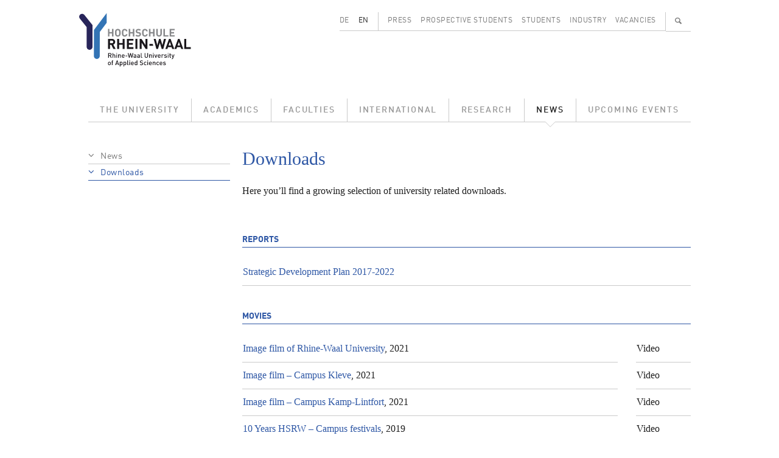

--- FILE ---
content_type: text/html; charset=UTF-8
request_url: https://www.hochschule-rhein-waal.de/en/news/downloads
body_size: 5144
content:
<!DOCTYPE html>
<html lang="en" dir="ltr">
  <head>
    <meta charset="utf-8" />
<meta name="Generator" content="Drupal 10 (https://www.drupal.org)" />
<meta name="MobileOptimized" content="width" />
<meta name="HandheldFriendly" content="true" />
<meta name="viewport" content="width=device-width, initial-scale=1.0" />
<link rel="alternate" hreflang="de" href="https://www.hochschule-rhein-waal.de/de/aktuelles/downloadbereich" />
<link rel="alternate" hreflang="en" href="https://www.hochschule-rhein-waal.de/en/news/downloads" />
<link rel="canonical" href="https://www.hochschule-rhein-waal.de/en/news/downloads" />
<link rel="shortlink" href="https://www.hochschule-rhein-waal.de/en/node/271" />

<link rel="apple-touch-icon" sizes="57x57" href="/apple-touch-icon-57x57.png">
<link rel="apple-touch-icon" sizes="114x114" href="/apple-touch-icon-114x114.png">
<link rel="apple-touch-icon" sizes="72x72" href="/apple-touch-icon-72x72.png">
<link rel="apple-touch-icon" sizes="144x144" href="/apple-touch-icon-144x144.png">
<link rel="apple-touch-icon" sizes="60x60" href="/apple-touch-icon-60x60.png">
<link rel="apple-touch-icon" sizes="120x120" href="/apple-touch-icon-120x120.png">
<link rel="apple-touch-icon" sizes="76x76" href="/apple-touch-icon-76x76.png">
<link rel="apple-touch-icon" sizes="152x152" href="/apple-touch-icon-152x152.png">
<link rel="icon" type="image/png" href="/favicon-196x196.png" sizes="196x196">
<link rel="icon" type="image/png" href="/favicon-160x160.png" sizes="160x160">
<link rel="icon" type="image/png" href="/favicon-96x96.png" sizes="96x96">
<link rel="icon" type="image/png" href="/favicon-16x16.png" sizes="16x16">
<link rel="icon" type="image/png" href="/favicon-32x32.png" sizes="32x32">
<link rel="icon" type="image/ico" href="/favicon.ico" sizes="48x48">
<meta name="msapplication-TileImage" content="/mstile-144x144.png">
<title>Downloads | Hochschule Rhein-Waal</title>
<link rel="stylesheet" media="all" href="/sites/default/files/css/css_Hgo1_U8Wg2eugYZ3Ucl8TQu5LkTcAWF67qMlDrtbpZU.css?delta=0&amp;language=en&amp;theme=hsrw&amp;include=eJzLKC4q188AEjrFlcUlqbn6SYnFqQBcqAhT" />
<link rel="stylesheet" media="all" href="/sites/default/files/css/css_mH21fK4fC9Twre9_NaqRWn3tn4_-F44G-lWckNx41kQ.css?delta=1&amp;language=en&amp;theme=hsrw&amp;include=eJzLKC4q188AEjrFlcUlqbn6SYnFqQBcqAhT" />

    
          </head>
  <body class="node-type-page not-front">
        <a href="#main-content" class="visually-hidden focusable">
      Skip to main content
    </a>
    
      <div class="dialog-off-canvas-main-canvas" data-off-canvas-main-canvas>
    <div class="container-lg">

  <header role="banner">
    <div class="row">
      <div class="col-3">
        <a href="/de" title="Startseite" rel="home">
          <img id="site-logo" src="/themes/custom/hsrw/images/logo.svg" alt="Startseite"/>
        </a>
      </div><!-- .col -->
      <div id="banner-header-navigation" class="col-9 d-none d-lg-block">
          <div class="d-flex justify-content-end">
    <div class="language-switcher-language-url cms-block cms-block_language_block cms-block_language_block--language_interface" id="block-language" role="navigation">
  
    
      <ul class="links d-flex"><li data-drupal-link-system-path="node/271" class="is-active" aria-current="page"><a href="/de/aktuelles/downloadbereich" class="language-link" hreflang="de" data-drupal-link-system-path="node/271">DE</a></li><li data-drupal-link-system-path="node/271" class="is-active" aria-current="page"><a href="/en/news/downloads" class="language-link is-active" hreflang="en" data-drupal-link-system-path="node/271" aria-current="page">EN</a></li></ul>
  </div>
<nav role="navigation" aria-labelledby="block-menu-secondary-menu" id="block-menu-secondary" class="cms-block cms-block_menu_block cms-block_menu_block--secondary">
            
  <h2 class="visually-hidden" id="block-menu-secondary-menu">Secondary menu</h2>
  

        
              <ul class="d-flex">
              <li class="flex-fill">
        <a href="/en/press" data-drupal-link-system-path="node/1292">Press</a>
              </li>
          <li class="flex-fill">
        <a href="/en/prospective-students" data-drupal-link-system-path="node/680">Prospective Students</a>
              </li>
          <li class="flex-fill">
        <a href="/en/students" data-drupal-link-system-path="node/681">Students</a>
              </li>
          <li class="flex-fill">
        <a href="/en/industry" data-drupal-link-system-path="node/11">Industry</a>
              </li>
          <li class="flex-fill">
        <a href="/en/vacancies" data-drupal-link-system-path="node/1120">Vacancies</a>
              </li>
        </ul>
  


  </nav>
<div id="block-search-content-header" class="d-none">
  <div>
    <a class="search-switch" data-search="block-search-people" href="#">People</a>
    <a class="search-switch" data-search="block-search-content" href="#">Full text</a>
    <form action="/en/search/site" method="get" id="views-exposed-form-search-content-page" accept-charset="UTF-8">
  <div class="js-form-item form-item form-type-textfield js-form-type-textfield form-item-term js-form-item-term form-no-label">
        <input data-drupal-selector="edit-term" type="text" id="edit-term" name="term" value="" size="30" maxlength="128" class="form-text" />

        </div>
<div data-drupal-selector="edit-actions" class="form-actions js-form-wrapper form-wrapper" id="edit-actions"><input data-drupal-selector="edit-submit-search-content" type="submit" id="edit-submit-search-content" value="Search" class="button js-form-submit form-submit" />
</div>


</form>

    <a id="cms-block-search-header-close" class="font-icon" href="#">✕</a>
  </div>
</div>
<div id="block-search-people-header" class="d-none">
  <div>
    <a class="search-switch" data-search="block-search-people" href="#">People</a>
    <a class="search-switch" data-search="block-search-content" href="#">Full text</a>
    <form action="/en/search/people" method="get" id="views-exposed-form-search-people-page" accept-charset="UTF-8">
  <div class="js-form-item form-item form-type-textfield js-form-type-textfield form-item-term js-form-item-term form-no-label">
        <input data-drupal-selector="edit-term" type="text" id="edit-term--2" name="term" value="" size="30" maxlength="128" class="form-text" />

        </div>
<div data-drupal-selector="edit-actions" class="form-actions js-form-wrapper form-wrapper" id="edit-actions--2"><input data-drupal-selector="edit-submit-search-people" type="submit" id="edit-submit-search-people" value="Search" class="button js-form-submit form-submit" />
</div>


</form>

    <a id="cms-block-search-header-close2" class="font-icon" href="#">✕</a>
  </div>
</div>

    <div id="block-search-magnifier">
      <ul class="d-flex">
        <li>
          <a id="cms-a-banner-search" class="font-icon" href="#" aria-label="Search" title="Search">&#128269;</a>
        </li>
      </ul>
    </div>
  </div>


      </div><!-- .col -->
    </div><!-- .row -->
    <div class="row d-none d-lg-block">
      <div class="col">
          <div>
    <nav role="navigation" aria-labelledby="block-menu-main-menu" id="block-menu-main" class="cms-block cms-block_menu_block cms-block_menu_block--main">
            
  <h2 class="visually-hidden" id="block-menu-main-menu">Main menu</h2>
  

        
              <ul class="d-flex">
              <li class="flex-fill">
              <a href="/en/university" data-drupal-link-system-path="node/181">The University</a>
                    </li>
          <li class="flex-fill">
              <a href="/en/academics" data-drupal-link-system-path="node/593">Academics</a>
                    </li>
          <li class="flex-fill">
              <a href="/en/faculties" data-drupal-link-system-path="node/33">Faculties</a>
                    </li>
          <li class="flex-fill">
              <a href="/en/international" data-drupal-link-system-path="node/679">International</a>
                    </li>
          <li class="flex-fill">
              <a href="/en/research" data-drupal-link-system-path="node/649">Research</a>
                    </li>
          <li class="flex-fill">
              <a href="/en/news" class="active-trail" data-drupal-link-system-path="node/131">News</a>
                    </li>
          <li class="flex-fill">
              <a href="/en/upcoming-events" data-drupal-link-system-path="node/130">Upcoming Events</a>
                    </li>
        </ul>
  


  </nav>

  </div>

      </div><!-- .col -->
    </div><!-- ,row -->
      </header>

</div><!-- .container -->  

  <div id="hamburger" class="d-lg-none">
    <div id="hamburger-toolbar" class="d-flex align-items-center">
      <a class="d-flex justify-content-between flex-grow-1" data-bs-toggle="collapse" href="#hamburger-breadcrumb" role="button" aria-expanded="false" aria-controls="hamburger-breadcrumb">
        <div id="hamburger-toolbar-page"></div>
        <div id="hamburger-toolbar-icon" class="px-3"></div>
      </a>
      <a class="d-flex align-items-center justify-content-center" data-bs-toggle="collapse" href="#hamburger-main" role="button" aria-expanded="false" aria-controls="hamburger-main"><div>☰</div></a>
    </div><!-- #hamburger-toolbar -->
    <div id="hamburger-breadcrumb" class="collapse">
    </div>
    <div id="hamburger-main" class="collapse">
      <div id="hamburger-main-search">
        <form id="hamburger-main-search-form" class="d-flex" method="get">
          <div class="flex-grow-1">
            <input id="hamburger-main-search-input-text" name="term" type="text" placeholder="" class="w-100">
          </div>
          <div>
            <input id="hamburger-main-search-input-submit" class="font-icon" type="submit" value="🔍">
          </div>
        </form>
      </div><!-- #hamburger-main-search -->  
      <div id="hamburger-main-language">
        <ul class="row">
          <li class="col-6"><a href="" id="hamburger-main-language-page-de">DE</a></li>
          <li class="col-6"><a href="" id="hamburger-main-language-page-en">EN</a></li>
        </ul>
      </div><!-- #hamburger-main-language -->
    </div><!-- #hamburger-main -->
  </div><!-- #hamburger -->

<div class="container-lg not-front">

  <main role="main">
    <div class="row">
        <a id="main-content" tabindex="-1"></a>
              <div class="d-none d-lg-block col-lg-3">
          <aside class="layout-sidebar" role="complementary">
              <div>
    <div id="block-sidebar-navigation" class="cms-block cms-block_sidebar_navigation">
  
    
        <nav role="navigation" aria-labelledby="system-breadcrumb">
    <h2 id="system-breadcrumb" class="visually-hidden">Breadcrumb</h2>
    <ol>
          <li>
                              <a href="/en/news" data-drupal-link-system-path="node/131">News</a>
                        </li>
          <li>
                              <a href="/en/news/downloads" data-drupal-link-system-path="node/271" class="is-active" aria-current="page">Downloads</a>
                        </li>
        </ol>
  </nav>

  </div>

  </div>

          </aside>
        </div>

        <div class="col-12 col-lg-9 region-content">
                  <div>
    <div id="block-content" class="cms-block cms-block_system_main_block">
  
    
      <div class="cms-view-mode_page--full">
  <div class="row">
    <div class="col-12 region-one-main">
      


            <div class="cms-field_node_title cms-field_node-title"><h1>
  Downloads
</h1>
</div>
      


            <div class="cms-field_body"><p>Here you’ll find a growing selection of university related downloads.</p>
<p>&nbsp;</p>
<h2 class="listing-underline"><strong>Reports</strong></h2>
<table>
<tbody>
<tr>
<td><a href="/sites/default/files/documents/2017/10/05/hsrw_hep_online_englisch.pdf" data-entity-type="file" data-entity-uuid="ec91162e-90a7-4567-8d36-bfe02d06a6ee" data-entity-substitution="file" title="Hochschulentwicklungsplan_englisch">Strategic Development Plan 2017-2022</a></td>
</tr>
</tbody>
</table>
<p>&nbsp;</p>
<h2 class="listing-underline"><strong>Movies</strong></h2>
<table>
<tbody>
<tr>
<td><a href="https://youtu.be/9LLPkqvbGso" target="_blank">Image film of Rhine-Waal University</a>, 2021</td>
<td>Video</td>
</tr>
<tr>
<td><a href="https://youtu.be/_SwrU4T9OL4" target="_blank">Image film&nbsp;– Campus Kleve</a>, 2021</td>
<td>Video</td>
</tr>
<tr>
<td><a href="https://youtu.be/fMWBMvn57cg" target="_blank">Image film&nbsp;– Campus Kamp-Lintfort</a>, 2021</td>
<td>Video</td>
</tr>
<tr>
<td><a href="http://www.youtube.com/watch?v=vUXsILIHQdc">10 Years HSRW&nbsp;– Campus festivals</a>, 2019</td>
<td>Video</td>
</tr>
<tr>
<td><a class="popup-youtube" href="https://www.youtube.com/watch?v=jasI6RTRB9I&amp;feature=youtu.be">Image film of Rhine-Waal University,</a>&nbsp;2016</td>
<td>Video</td>
</tr>
</tbody>
</table>
<p>&nbsp;</p>
<h2 class="listing-underline"><strong>Organizational matters</strong></h2>
<table>
<tbody>
<tr>
<td><a href="/sites/default/files/documents/2020/01/29/lageplan_besucher_oepnv_kleve_2020.pdf" data-entity-type="file" data-entity-uuid="507cf583-1a6b-4ec2-83b8-68a0306d2930" data-entity-substitution="file" title="Lageplan und ÖPNV Campus Kleve 2020">Map Kleve campus</a></td>
<td>pdf</td>
</tr>
<tr>
<td><a href="https://www.hochschule-rhein-waal.de/sites/default/files/documents/2022/06/29/a2_lageplan_kamp-lintfort_1_1000_sammelplatz_und_oepnv_4.pdf" target="_blank">Map Kamp-Lintfort campus</a></td>
<td>pdf</td>
</tr>
</tbody>
</table>
<p>&nbsp;</p>
</div>
      
    </div>
  </div>
</div>


  </div>

  </div>

        </div>    </div>
  </main>

  <footer role="contentinfo">
      <div class="flex-column flex-md-row d-flex footer-menu">
      
    
        <nav class="flex-grow-1" role="navigation" aria-labelledby="block-menu-breadcrumb-menu" id="block-menu-breadcrumb">
    <h2 id="block-menu-breadcrumb-menu" class="visually-hidden">Breadcrumb</h2>
    <ul class="d-flex">
          <li>
                              <a href="/en">Home</a>
                        </li>
          <li>
                              <a href="/en/news" data-drupal-link-system-path="node/131">News</a>
                        </li>
          <li>
                              <a href="/en/news/downloads" data-drupal-link-system-path="node/271" class="is-active" aria-current="page">Downloads</a>
                        </li>
        </ul>
  </nav>

  <nav role="navigation" aria-labelledby="block-menu-social-media-menu" id="block-menu-social-media" class="cms-block cms-block_menu_block cms-block_menu_block--social-media">
            
  <h2 class="visually-hidden" id="block-menu-social-media-menu">Social media menu</h2>
  

        
                <ul class="d-flex social-media-links">
                    <li>
        <a href="http://www.facebook.com/hochschulerheinwaal" class="font-icon icon-f" aria-label="Facebook">f</a>
              </li>
                                <li>
        <a href="https://www.youtube.com/user/HSRheinWaal" class="font-icon icon-y" aria-label="Youtube">y</a>
              </li>
                      <li>
        <a href="https://de.linkedin.com/edu/rhine-waal-university-155058" class="font-icon icon-l" aria-label="LinkedIn">l</a>
              </li>
                      <li>
        <a href="https://www.instagram.com/hsrheinwaal/" class="font-icon icon-i" aria-label="Instagram">i</a>
              </li>
              </ul>
  


  </nav>
<nav role="navigation" aria-labelledby="block-menu-footer-menu" id="block-menu-footer" class="cms-block cms-block_menu_block cms-block_menu_block--footer">
            
  <h2 class="visually-hidden" id="block-menu-footer-menu">Footer menu</h2>
  

        
              <ul class="d-flex">
              <li>
        <a href="/en/accessibility" data-drupal-link-system-path="node/5829">Accessibility</a>
              </li>
          <li>
        <a href="/en/legal-notices-and-privacy-policy" data-drupal-link-system-path="node/24">Legal Notices and Privacy Policy</a>
              </li>
        </ul>
  


  </nav>

  </div>



      <div>
    <div id="block-logos" class="cms-block cms-block_block_content cms-block_block_content--c10ddc91-445d-434a-b658-ae0a5c5e59f1">
  
    
      
      <div class="cms-field_logo row footer-gallery">
              <div class="col-6 col-sm-4 col-md-3 col-lg-2 text-center"><div>
  
  


  <div class="cms-field_media_image cms-field_media-image">
    <div class="visually-hidden">Bild</div>
              <div class="cms-field_media-image">  <a href="https://www.hochschule-rhein-waal.de/de/hochschule/einrichtungen/zentrum-fuer-forschung-innovation-und-transfer/transregint"><img loading="lazy" src="/sites/default/files/styles/media_library/public/logo/20221128_logo_innovative_hochschule.jpg?itok=tWtokx-p" width="144" height="80" alt="Logo Innovative Hochschule" />

</a>
</div>
          </div>

</div>
</div>
              <div class="col-6 col-sm-4 col-md-3 col-lg-2 text-center"><div>
  
  


  <div class="cms-field_media_image cms-field_media-image">
    <div class="visually-hidden">Bild</div>
              <div class="cms-field_media-image">  <a href="https://www.hochschule-rhein-waal.de/de/hochschule/ueber-die-hochschule/bekenntnisse"><img loading="lazy" src="/sites/default/files/styles/media_library/public/logo/20221026_logo_vielfalt_2022.jpg?itok=INF9c2Df" width="144" height="80" alt="Logo Vielfalt Gestalten" />

</a>
</div>
          </div>

</div>
</div>
              <div class="col-6 col-sm-4 col-md-3 col-lg-2 text-center"><div>
  
  


  <div class="cms-field_media_image cms-field_media-image">
    <div class="visually-hidden">Bild</div>
              <div class="cms-field_media-image">  <a href="https://www.hochschule-rhein-waal.de/de/hochschule/ueber-die-hochschule/bekenntnisse/auszeichnung-fairtrade-university"><img loading="lazy" src="/sites/default/files/styles/media_library/public/logo/20210216_logo_footer_fairtrade_university.jpg?itok=g5ZpiPoa" width="144" height="80" alt="Logo Fairtrade University" />

</a>
</div>
          </div>

</div>
</div>
              <div class="col-6 col-sm-4 col-md-3 col-lg-2 text-center"><div>
  
  


  <div class="cms-field_media_image cms-field_media-image">
    <div class="visually-hidden">Bild</div>
              <div class="cms-field_media-image">  <a href="https://www.hochschule-rhein-waal.de/de/news/hochschule-rhein-waal-mit-zertifikat-zum-audit-familiengerechte-hochschule-ausgezeichnet"><img loading="lazy" src="/sites/default/files/styles/media_library/public/logos/2024/10/23/20241023_Logo_Footer_Familiengerechte_Hochschule.jpg?itok=nLdx_0JT" width="144" height="80" alt="Logo und Auszeichnung als Familiengerechte Hochschule" />

</a>
</div>
          </div>

</div>
</div>
              <div class="col-6 col-sm-4 col-md-3 col-lg-2 text-center"><div>
  
  


  <div class="cms-field_media_image cms-field_media-image">
    <div class="visually-hidden">Bild</div>
              <div class="cms-field_media-image">  <a href="https://www.hochschule-rhein-waal.de/en/news/press-releases/united-tolerance-and-against-xenophobia"><img loading="lazy" src="/sites/default/files/styles/media_library/public/logo/20210216_logo_footer_weltoffene_hochschule.jpg?itok=xnuA3RfP" width="144" height="80" alt="Logo Weltoffene Hochschule" />

</a>
</div>
          </div>

</div>
</div>
              <div class="col-6 col-sm-4 col-md-3 col-lg-2 text-center"><div>
  
  


  <div class="cms-field_media_image cms-field_media-image">
    <div class="visually-hidden">Bild</div>
              <div class="cms-field_media-image">  <a href="https://www.hochschule-rhein-waal.de/en/academics/students/costs-scholarships-and-grants/scholarships-and-financial-aid/germany-scholarship"><img loading="lazy" src="/sites/default/files/styles/media_library/public/logo/20210216_logo_footer_deutschlandstipendium.jpg?itok=MK_xSnbd" width="144" height="80" alt="Logo Deutschlandstipendium" />

</a>
</div>
          </div>

</div>
</div>
              <div class="col-6 col-sm-4 col-md-3 col-lg-2 text-center"><div>
  
  


  <div class="cms-field_media_image cms-field_media-image">
    <div class="visually-hidden">Bild</div>
              <div class="cms-field_media-image">  <a href="https://www.hochschule-rhein-waal.de/de/hochschule/ueber-die-hochschule/bekenntnisse"><img loading="lazy" src="/sites/default/files/styles/media_library/public/logo/20210216_logo_footer_code_of_conduct.jpg?itok=bKBFkcKe" width="144" height="80" alt="Logo Code of Conduct" />

</a>
</div>
          </div>

</div>
</div>
              <div class="col-6 col-sm-4 col-md-3 col-lg-2 text-center"><div>
  
  


  <div class="cms-field_media_image cms-field_media-image">
    <div class="visually-hidden">Bild</div>
              <div class="cms-field_media-image">  <a href="https://www.dg-hochn.de/"><img loading="lazy" src="/sites/default/files/styles/media_library/public/logo/20230606_logo_footer_dghochn.jpg?itok=0wfmBz2j" width="144" height="80" alt="Logo DG Hoch" />

</a>
</div>
          </div>

</div>
</div>
              <div class="col-6 col-sm-4 col-md-3 col-lg-2 text-center"><div>
  
  


  <div class="cms-field_media_image cms-field_media-image">
    <div class="visually-hidden">Bild</div>
              <div class="cms-field_media-image">  <a href="https://www.hn-nrw.de/nachhaltigkeitsallianz/"><img loading="lazy" src="/sites/default/files/styles/media_library/public/logo/20230911_logo_footer_naw-nrw.jpg?itok=r0PUijZy" width="144" height="80" alt="Logo NAW.NRW" />

</a>
</div>
          </div>

</div>
</div>
              <div class="col-6 col-sm-4 col-md-3 col-lg-2 text-center"><div>
  
  


  <div class="cms-field_media_image cms-field_media-image">
    <div class="visually-hidden">Bild</div>
              <div class="cms-field_media-image">  <a href="https://www.sicherimdienst.nrw"><img loading="lazy" src="/sites/default/files/styles/media_library/public/logos/2024/07/04/20240620_Logo_Footer_Sicher_im_Dienst_0.jpg?itok=U4OTkLci" width="144" height="80" alt="Logo und Verlinkung im Footer: Sicher im Dienst" />

</a>
</div>
          </div>

</div>
</div>
              <div class="col-6 col-sm-4 col-md-3 col-lg-2 text-center"><div>
  
  


  <div class="cms-field_media_image cms-field_media-image">
    <div class="visually-hidden">Bild</div>
              <div class="cms-field_media-image">  <a href="http://www.oekoprofit.info/"><img loading="lazy" src="/sites/default/files/styles/media_library/public/logos/2025/05/28/20250528_Logo_%C3%96koprofit_Footer.jpg?itok=IIE9edT3" width="144" height="80" alt="Logo Ökoprofit Kreis Kleve 2024" />

</a>
</div>
          </div>

</div>
</div>
          </div>
  
  </div>
<div id="block-footer" class="cms-block cms-block_block_content cms-block_block_content--46342dad-ae8c-4e06-9a82-f4804f381e9e">
  
    
      


            <div class="cms-field_body"><p><strong>Hochschule Rhein-Waal</strong> | Rhine-Waal University of Applied Sciences<br>Prof Dr Oliver Locker-Grütjen, President<br>Marie-Curie-Straße 1 | 47533 Kleve, Germany | Tel.: +49 2821 806 73 - 0 | Fax: +49 2821 80673 - 160<br>Friedrich-Heinrich-Allee 25 | 47475 Kamp-Lintfort, Germany | Tel.: +49 2842 908 25 - 0<br>Email: info(at)hochschule-rhein-waal.de or study(at)hochschule-rhein-waal.de</p>
</div>
      
  </div>

  </div>

  </footer>

</div>
  </div>

    
    <script src="/sites/default/files/js/js_IEz9V-ZPaBRLsiJHKy5XCpu1Z47hA0v_XrtnlPWycoA.js?scope=footer&amp;delta=0&amp;language=en&amp;theme=hsrw&amp;include=eJzLKC4q188AEgAScAO4"></script>

  </body>
</html>
